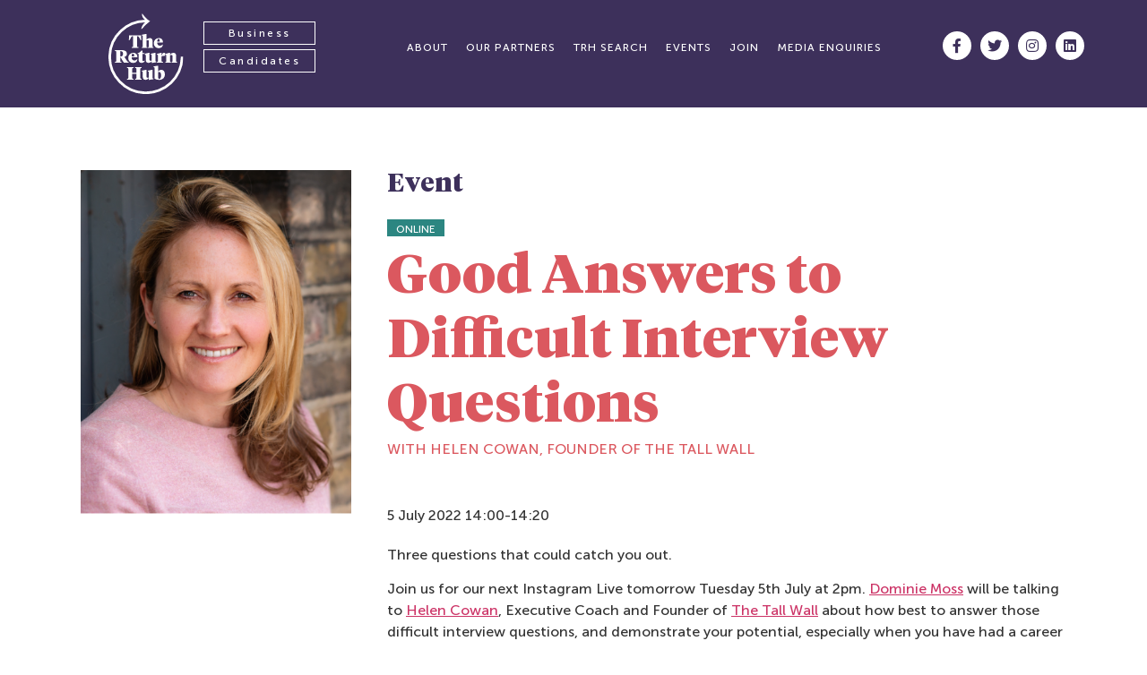

--- FILE ---
content_type: text/html; charset=UTF-8
request_url: https://new.thereturnhub.com/event/good-answers-to-difficult-interview-questions/
body_size: 63125
content:
<!doctype html>
<html lang="en-GB">
<head>
	<meta charset="UTF-8">
		<meta name="viewport" content="width=device-width, initial-scale=1">
	<link rel="profile" href="http://gmpg.org/xfn/11">
	<title>Good Answers to Difficult Interview Questions &#8211; The Return Hub – job and returnship opportunities in the city</title>
<meta name='robots' content='max-image-preview:large' />
<link rel='dns-prefetch' href='//s.w.org' />
<link rel="alternate" type="application/rss+xml" title="The Return Hub – job and returnship opportunities in the city &raquo; Feed" href="https://new.thereturnhub.com/feed/" />
<link rel="alternate" type="application/rss+xml" title="The Return Hub – job and returnship opportunities in the city &raquo; Comments Feed" href="https://new.thereturnhub.com/comments/feed/" />
<link rel='stylesheet' id='child-style-css'  href='https://new.thereturnhub.com/wp-content/themes/hello-elementor-child/style.css?v=1768716781&#038;ver=5.8' type='text/css' media='all' />
<link rel='stylesheet' id='wp-block-library-css'  href='https://new.thereturnhub.com/wp-includes/css/dist/block-library/style.min.css?ver=5.8' type='text/css' media='all' />
<link rel='stylesheet' id='hello-elementor-css'  href='https://new.thereturnhub.com/wp-content/themes/hello-elementor/style.min.css?ver=2.3.1' type='text/css' media='all' />
<link rel='stylesheet' id='hello-elementor-theme-style-css'  href='https://new.thereturnhub.com/wp-content/themes/hello-elementor/theme.min.css?ver=2.3.1' type='text/css' media='all' />
<link rel='stylesheet' id='elementor-icons-css'  href='https://new.thereturnhub.com/wp-content/plugins/elementor/assets/lib/eicons/css/elementor-icons.min.css?ver=5.11.0' type='text/css' media='all' />
<link rel='stylesheet' id='elementor-animations-css'  href='https://new.thereturnhub.com/wp-content/plugins/elementor/assets/lib/animations/animations.min.css?ver=3.2.4' type='text/css' media='all' />
<link rel='stylesheet' id='elementor-frontend-css'  href='https://new.thereturnhub.com/wp-content/plugins/elementor/assets/css/frontend.min.css?ver=3.2.4' type='text/css' media='all' />
<style id='elementor-frontend-inline-css' type='text/css'>
@font-face{font-family:eicons;src:url(https://new.thereturnhub.com/wp-content/plugins/elementor/assets/lib/eicons/fonts/eicons.eot?5.10.0);src:url(https://new.thereturnhub.com/wp-content/plugins/elementor/assets/lib/eicons/fonts/eicons.eot?5.10.0#iefix) format("embedded-opentype"),url(https://new.thereturnhub.com/wp-content/plugins/elementor/assets/lib/eicons/fonts/eicons.woff2?5.10.0) format("woff2"),url(https://new.thereturnhub.com/wp-content/plugins/elementor/assets/lib/eicons/fonts/eicons.woff?5.10.0) format("woff"),url(https://new.thereturnhub.com/wp-content/plugins/elementor/assets/lib/eicons/fonts/eicons.ttf?5.10.0) format("truetype"),url(https://new.thereturnhub.com/wp-content/plugins/elementor/assets/lib/eicons/fonts/eicons.svg?5.10.0#eicon) format("svg");font-weight:400;font-style:normal}
</style>
<link rel='stylesheet' id='elementor-post-14520-css'  href='https://new.thereturnhub.com/wp-content/uploads/elementor/css/post-14520.css?ver=1688602694' type='text/css' media='all' />
<link rel='stylesheet' id='powerpack-frontend-css'  href='https://new.thereturnhub.com/wp-content/plugins/powerpack-elements/assets/css/min/frontend.min.css?ver=2.7.2' type='text/css' media='all' />
<link rel='stylesheet' id='stratum-widgets-style-css'  href='https://new.thereturnhub.com/wp-content/plugins/stratum/assets/css/style.min.css?ver=1.3.10' type='text/css' media='all' />
<link rel='stylesheet' id='elementor-pro-css'  href='https://new.thereturnhub.com/wp-content/plugins/elementor-pro/assets/css/frontend.min.css?ver=3.2.2' type='text/css' media='all' />
<link rel='stylesheet' id='elementor-post-14701-css'  href='https://new.thereturnhub.com/wp-content/uploads/elementor/css/post-14701.css?ver=1763047778' type='text/css' media='all' />
<link rel='stylesheet' id='elementor-post-14563-css'  href='https://new.thereturnhub.com/wp-content/uploads/elementor/css/post-14563.css?ver=1763047778' type='text/css' media='all' />
<link rel='stylesheet' id='elementor-post-20159-css'  href='https://new.thereturnhub.com/wp-content/uploads/elementor/css/post-20159.css?ver=1688603096' type='text/css' media='all' />
<link rel='stylesheet' id='ecs-styles-css'  href='https://new.thereturnhub.com/wp-content/plugins/ele-custom-skin/assets/css/ecs-style.css?ver=3.1.2' type='text/css' media='all' />
<link rel='stylesheet' id='elementor-post-14992-css'  href='https://new.thereturnhub.com/wp-content/uploads/elementor/css/post-14992.css?ver=1644261745' type='text/css' media='all' />
<link rel='stylesheet' id='elementor-post-15023-css'  href='https://new.thereturnhub.com/wp-content/uploads/elementor/css/post-15023.css?ver=1644167644' type='text/css' media='all' />
<link rel='stylesheet' id='elementor-post-15235-css'  href='https://new.thereturnhub.com/wp-content/uploads/elementor/css/post-15235.css?ver=1643228639' type='text/css' media='all' />
<link rel='stylesheet' id='elementor-post-15345-css'  href='https://new.thereturnhub.com/wp-content/uploads/elementor/css/post-15345.css?ver=1643222755' type='text/css' media='all' />
<link rel='stylesheet' id='elementor-post-15424-css'  href='https://new.thereturnhub.com/wp-content/uploads/elementor/css/post-15424.css?ver=1689249548' type='text/css' media='all' />
<link rel='stylesheet' id='elementor-post-15612-css'  href='https://new.thereturnhub.com/wp-content/uploads/elementor/css/post-15612.css?ver=1643224008' type='text/css' media='all' />
<link rel='stylesheet' id='elementor-post-17724-css'  href='https://new.thereturnhub.com/wp-content/uploads/elementor/css/post-17724.css?ver=1638443854' type='text/css' media='all' />
<link rel='stylesheet' id='elementor-post-17998-css'  href='https://new.thereturnhub.com/wp-content/uploads/elementor/css/post-17998.css?ver=1644239987' type='text/css' media='all' />
<link rel='stylesheet' id='elementor-post-18032-css'  href='https://new.thereturnhub.com/wp-content/uploads/elementor/css/post-18032.css?ver=1641313664' type='text/css' media='all' />
<link rel='stylesheet' id='elementor-post-18877-css'  href='https://new.thereturnhub.com/wp-content/uploads/elementor/css/post-18877.css?ver=1641726965' type='text/css' media='all' />
<link rel='stylesheet' id='elementor-post-19868-css'  href='https://new.thereturnhub.com/wp-content/uploads/elementor/css/post-19868.css?ver=1643270931' type='text/css' media='all' />
<link rel='stylesheet' id='elementor-post-20186-css'  href='https://new.thereturnhub.com/wp-content/uploads/elementor/css/post-20186.css?ver=1698998220' type='text/css' media='all' />
<link rel='stylesheet' id='elementor-post-21278-css'  href='https://new.thereturnhub.com/wp-content/uploads/elementor/css/post-21278.css?ver=1695206468' type='text/css' media='all' />
<link rel='stylesheet' id='elementor-post-22323-css'  href='https://new.thereturnhub.com/wp-content/uploads/elementor/css/post-22323.css?ver=1644168594' type='text/css' media='all' />
<link rel='stylesheet' id='elementor-post-26502-css'  href='https://new.thereturnhub.com/wp-content/uploads/elementor/css/post-26502.css?ver=1664792282' type='text/css' media='all' />
<link rel='stylesheet' id='elementor-icons-shared-0-css'  href='https://new.thereturnhub.com/wp-content/plugins/elementor/assets/lib/font-awesome/css/fontawesome.min.css?ver=5.15.1' type='text/css' media='all' />
<link rel='stylesheet' id='elementor-icons-fa-brands-css'  href='https://new.thereturnhub.com/wp-content/plugins/elementor/assets/lib/font-awesome/css/brands.min.css?ver=5.15.1' type='text/css' media='all' />
<script type='text/javascript' id='jquery-core-js-extra'>
/* <![CDATA[ */
var pp = {"ajax_url":"https:\/\/new.thereturnhub.com\/wp-admin\/admin-ajax.php"};
/* ]]> */
</script>
<script type='text/javascript' src='https://new.thereturnhub.com/wp-includes/js/jquery/jquery.min.js?ver=3.6.0' id='jquery-core-js'></script>
<script type='text/javascript' src='https://new.thereturnhub.com/wp-includes/js/jquery/jquery-migrate.min.js?ver=3.3.2' id='jquery-migrate-js'></script>
<script type='text/javascript' src='https://new.thereturnhub.com/wp-content/themes/hello-elementor-child/js/main.js?v=1768716781&#038;ver=1' id='custom-theme-scripts-js'></script>
<script type='text/javascript' id='ecs_ajax_load-js-extra'>
/* <![CDATA[ */
var ecs_ajax_params = {"ajaxurl":"https:\/\/new.thereturnhub.com\/wp-admin\/admin-ajax.php","posts":"{\"page\":0,\"event\":\"good-answers-to-difficult-interview-questions\",\"post_type\":\"event\",\"name\":\"good-answers-to-difficult-interview-questions\",\"error\":\"\",\"m\":\"\",\"p\":0,\"post_parent\":\"\",\"subpost\":\"\",\"subpost_id\":\"\",\"attachment\":\"\",\"attachment_id\":0,\"pagename\":\"good-answers-to-difficult-interview-questions\",\"page_id\":0,\"second\":\"\",\"minute\":\"\",\"hour\":\"\",\"day\":0,\"monthnum\":0,\"year\":0,\"w\":0,\"category_name\":\"\",\"tag\":\"\",\"cat\":\"\",\"tag_id\":\"\",\"author\":\"\",\"author_name\":\"\",\"feed\":\"\",\"tb\":\"\",\"paged\":0,\"meta_key\":\"\",\"meta_value\":\"\",\"preview\":\"\",\"s\":\"\",\"sentence\":\"\",\"title\":\"\",\"fields\":\"\",\"menu_order\":\"\",\"embed\":\"\",\"category__in\":[],\"category__not_in\":[],\"category__and\":[],\"post__in\":[],\"post__not_in\":[],\"post_name__in\":[],\"tag__in\":[],\"tag__not_in\":[],\"tag__and\":[],\"tag_slug__in\":[],\"tag_slug__and\":[],\"post_parent__in\":[],\"post_parent__not_in\":[],\"author__in\":[],\"author__not_in\":[],\"ignore_sticky_posts\":false,\"suppress_filters\":false,\"cache_results\":true,\"update_post_term_cache\":true,\"lazy_load_term_meta\":true,\"update_post_meta_cache\":true,\"posts_per_page\":40,\"nopaging\":false,\"comments_per_page\":\"50\",\"no_found_rows\":false,\"order\":\"DESC\"}"};
/* ]]> */
</script>
<script type='text/javascript' src='https://new.thereturnhub.com/wp-content/plugins/ele-custom-skin/assets/js/ecs_ajax_pagination.js?ver=3.1.2' id='ecs_ajax_load-js'></script>
<script type='text/javascript' src='https://new.thereturnhub.com/wp-content/plugins/ele-custom-skin/assets/js/ecs.js?ver=3.1.2' id='ecs-script-js'></script>
<link rel="https://api.w.org/" href="https://new.thereturnhub.com/wp-json/" /><link rel="EditURI" type="application/rsd+xml" title="RSD" href="https://new.thereturnhub.com/xmlrpc.php?rsd" />
<link rel="wlwmanifest" type="application/wlwmanifest+xml" href="https://new.thereturnhub.com/wp-includes/wlwmanifest.xml" /> 
<meta name="generator" content="WordPress 5.8" />
<link rel="canonical" href="https://new.thereturnhub.com/event/good-answers-to-difficult-interview-questions/" />
<link rel='shortlink' href='https://new.thereturnhub.com/?p=25686' />
<link rel="alternate" type="application/json+oembed" href="https://new.thereturnhub.com/wp-json/oembed/1.0/embed?url=https%3A%2F%2Fnew.thereturnhub.com%2Fevent%2Fgood-answers-to-difficult-interview-questions%2F" />
<link rel="alternate" type="text/xml+oembed" href="https://new.thereturnhub.com/wp-json/oembed/1.0/embed?url=https%3A%2F%2Fnew.thereturnhub.com%2Fevent%2Fgood-answers-to-difficult-interview-questions%2F&#038;format=xml" />
<style id="cky-style-inline">[data-cky-tag]{visibility:hidden;}</style>	<script tyle="text/javascript">
	  (function(i,s,o,g,r,a,m){i['GoogleAnalyticsObject']=r;i[r]=i[r]||function(){
	  (i[r].q=i[r].q||[]).push(arguments)},i[r].l=1*new Date();a=s.createElement(o),
	  m=s.getElementsByTagName(o)[0];a.async=1;a.src=g;m.parentNode.insertBefore(a,m)
	  })(window,document,'script','https://www.google-analytics.com/analytics.js','ga');

	  ga('create', 'UA-81286368-1', 'auto');
	  ga('send', 'pageview');

	</script>

        <!-- Google tag (gtag.js) -->
        <script async src="https://www.googletagmanager.com/gtag/js?id=G-XX2Y60X4EG"></script>
        <script>
          window.dataLayer = window.dataLayer || [];
          function gtag(){dataLayer.push(arguments);}
          gtag('js', new Date());

          gtag('config', 'G-XX2Y60X4EG');
        </script>


	<script>window.twttr = (function(d, s, id) {
	  var js, fjs = d.getElementsByTagName(s)[0],
	    t = window.twttr || {};
	  if (d.getElementById(id)) return t;
	  js = d.createElement(s);
	  js.id = id;
	  js.src = "https://platform.twitter.com/widgets.js";
	  fjs.parentNode.insertBefore(js, fjs);

	  t._e = [];
	  t.ready = function(f) {
	    t._e.push(f);
	  };

	  return t;
	}(document, "script", "twitter-wjs"));</script>


	<script tyle="text/javascript">
          var pageViewId = '696c79ed8927b';
	</script>

	<!-- Facebook Pixel Code -->
	<script>
	!function(f,b,e,v,n,t,s)
	{if(f.fbq)return;n=f.fbq=function(){n.callMethod?
	n.callMethod.apply(n,arguments):n.queue.push(arguments)};
	if(!f._fbq)f._fbq=n;n.push=n;n.loaded=!0;n.version='2.0';
	n.queue=[];t=b.createElement(e);t.async=!0;
	t.src=v;s=b.getElementsByTagName(e)[0];
	s.parentNode.insertBefore(t,s)}(window,document,'script',
	'https://connect.facebook.net/en_US/fbevents.js');
	 fbq('init', '216697355539316'); 
	fbq('track', 'PageView');
	</script>
	<noscript>
	 <img height="1" width="1" 
	src="https://www.facebook.com/tr?id=216697355539316&ev=PageView
	&noscript=1"/>
	</noscript>
	<!-- End Facebook Pixel Code -->

	
        <script type="text/javascript"> _linkedin_partner_id = "165476"; window._linkedin_data_partner_ids = window._linkedin_data_partner_ids || []; window._linkedin_data_partner_ids.push(_linkedin_partner_id); </script><script type="text/javascript"> (function(){var s = document.getElementsByTagName("script")[0]; var b = document.createElement("script"); b.type = "text/javascript";b.async = true; b.src = "https://snap.licdn.com/li.lms-analytics/insight.min.js"; s.parentNode.insertBefore(b, s);})(); </script> <noscript> <img height="1" width="1" style="display:none;" alt="" src="https://dc.ads.linkedin.com/collect/?pid=165476&fmt=gif" /> </noscript>


	<script async src="https://www.googletagmanager.com/gtag/js?id=AW-877360940"></script>
	<script>
  		window.dataLayer = window.dataLayer || [];
  		function gtag(){dataLayer.push(arguments);}
  		gtag('js', new Date());

  		gtag('config', 'AW-877360940');
	</script><link rel="shortcut icon" href="https://new.thereturnhub.com/wp-content/themes/hello-elementor-child/img/favicon.png" /></head>
<body class="event-template-default single single-event postid-25686 elementor-default elementor-kit-14520 elementor-page-20159" data-ajax-url="https://new.thereturnhub.com/wp-admin/admin-ajax.php">

		<div data-elementor-type="header" data-elementor-id="14701" class="elementor elementor-14701 elementor-location-header" data-elementor-settings="[]">
		<div class="elementor-section-wrap">
					<header class="elementor-section elementor-top-section elementor-element elementor-element-19aee97e elementor-section-height-min-height elementor-section-items-top elementor-section-boxed elementor-section-height-default" data-id="19aee97e" data-element_type="section" data-settings="{&quot;background_background&quot;:&quot;classic&quot;}">
						<div class="elementor-container elementor-column-gap-default">
					<div abc class="elementor-column elementor-col-50 elementor-top-column elementor-element elementor-element-21d98c8a" data-id="21d98c8a" data-element_type="column">
			<div class="elementor-widget-wrap elementor-element-populated">
								<div class="elementor-element elementor-element-552ac8dd elementor-widget__width-initial elementor-widget-tablet__width-initial elementor-widget elementor-widget-image" data-id="552ac8dd" data-element_type="widget" data-widget_type="image.default">
				<div class="elementor-widget-container">
																<a href="/">
							<img src="https://new.thereturnhub.com/wp-content/uploads/2021/08/trh-logo-white.svg" title="trh-logo-white" alt="trh-logo-white" />								</a>
															</div>
				</div>
				<div class="elementor-element elementor-element-1d6e10a5 elementor-nav-menu__align-center elementor-widget__width-initial elementor-nav-menu--stretch elementor-nav-menu__text-align-center elementor-widget-tablet__width-initial elementor-hidden-phone elementor-hidden-tablet elementor-nav-menu--indicator-classic elementor-nav-menu--dropdown-tablet elementor-nav-menu--toggle elementor-nav-menu--burger elementor-widget elementor-widget-nav-menu" data-id="1d6e10a5" data-element_type="widget" data-settings="{&quot;full_width&quot;:&quot;stretch&quot;,&quot;layout&quot;:&quot;vertical&quot;,&quot;toggle&quot;:&quot;burger&quot;}" data-widget_type="nav-menu.default">
				<div class="elementor-widget-container">
						<nav role="navigation" class="elementor-nav-menu--main elementor-nav-menu__container elementor-nav-menu--layout-vertical e--pointer-none"><ul id="menu-1-1d6e10a5" class="elementor-nav-menu sm-vertical"><li class="menu-item menu-item-type-post_type menu-item-object-page menu-item-14683"><a href="https://new.thereturnhub.com/for-business/" class="elementor-item">Business</a></li>
<li class="menu-item menu-item-type-post_type menu-item-object-page menu-item-14684"><a href="https://new.thereturnhub.com/for-candidates/" class="elementor-item">Candidates</a></li>
</ul></nav>
					<div class="elementor-menu-toggle" role="button" tabindex="0" aria-label="Menu Toggle" aria-expanded="false">
			<i class="eicon-menu-bar" aria-hidden="true"></i>
			<span class="elementor-screen-only">Menu</span>
		</div>
			<nav class="elementor-nav-menu--dropdown elementor-nav-menu__container" role="navigation" aria-hidden="true"><ul id="menu-2-1d6e10a5" class="elementor-nav-menu sm-vertical"><li class="menu-item menu-item-type-post_type menu-item-object-page menu-item-14683"><a href="https://new.thereturnhub.com/for-business/" class="elementor-item">Business</a></li>
<li class="menu-item menu-item-type-post_type menu-item-object-page menu-item-14684"><a href="https://new.thereturnhub.com/for-candidates/" class="elementor-item">Candidates</a></li>
</ul></nav>
				</div>
				</div>
				<div class="elementor-element elementor-element-71e1cba4 elementor-nav-menu__align-right elementor-widget__width-initial elementor-nav-menu--stretch elementor-nav-menu__text-align-center elementor-widget-tablet__width-initial elementor-nav-menu--indicator-classic elementor-nav-menu--dropdown-tablet elementor-nav-menu--toggle elementor-nav-menu--burger elementor-widget elementor-widget-nav-menu" data-id="71e1cba4" data-element_type="widget" data-settings="{&quot;full_width&quot;:&quot;stretch&quot;,&quot;layout&quot;:&quot;horizontal&quot;,&quot;toggle&quot;:&quot;burger&quot;}" data-widget_type="nav-menu.default">
				<div class="elementor-widget-container">
						<nav role="navigation" class="elementor-nav-menu--main elementor-nav-menu__container elementor-nav-menu--layout-horizontal e--pointer-underline e--animation-fade"><ul id="menu-1-71e1cba4" class="elementor-nav-menu"><li class="menu-item menu-item-type-post_type menu-item-object-page menu-item-15391"><a href="https://new.thereturnhub.com/about/" class="elementor-item">About</a></li>
<li class="menu-item menu-item-type-post_type menu-item-object-page menu-item-15376"><a href="https://new.thereturnhub.com/partners/" class="elementor-item">Our partners</a></li>
<li class="menu-item menu-item-type-post_type menu-item-object-page menu-item-35835"><a href="https://new.thereturnhub.com/trh-search/" class="elementor-item">TRH Search</a></li>
<li class="menu-item menu-item-type-post_type menu-item-object-page menu-item-18929"><a href="https://new.thereturnhub.com/events/" class="elementor-item">Events</a></li>
<li class="menu-item menu-item-type-post_type menu-item-object-page menu-item-16724"><a href="https://new.thereturnhub.com/join-the-return-hub/" class="elementor-item">Join</a></li>
<li class="menu-item menu-item-type-post_type menu-item-object-page menu-item-19856"><a href="https://new.thereturnhub.com/media-enquiries/" class="elementor-item">Media enquiries</a></li>
</ul></nav>
					<div class="elementor-menu-toggle" role="button" tabindex="0" aria-label="Menu Toggle" aria-expanded="false">
			<i class="eicon-menu-bar" aria-hidden="true"></i>
			<span class="elementor-screen-only">Menu</span>
		</div>
			<nav class="elementor-nav-menu--dropdown elementor-nav-menu__container" role="navigation" aria-hidden="true"><ul id="menu-2-71e1cba4" class="elementor-nav-menu"><li class="menu-item menu-item-type-post_type menu-item-object-page menu-item-15391"><a href="https://new.thereturnhub.com/about/" class="elementor-item">About</a></li>
<li class="menu-item menu-item-type-post_type menu-item-object-page menu-item-15376"><a href="https://new.thereturnhub.com/partners/" class="elementor-item">Our partners</a></li>
<li class="menu-item menu-item-type-post_type menu-item-object-page menu-item-35835"><a href="https://new.thereturnhub.com/trh-search/" class="elementor-item">TRH Search</a></li>
<li class="menu-item menu-item-type-post_type menu-item-object-page menu-item-18929"><a href="https://new.thereturnhub.com/events/" class="elementor-item">Events</a></li>
<li class="menu-item menu-item-type-post_type menu-item-object-page menu-item-16724"><a href="https://new.thereturnhub.com/join-the-return-hub/" class="elementor-item">Join</a></li>
<li class="menu-item menu-item-type-post_type menu-item-object-page menu-item-19856"><a href="https://new.thereturnhub.com/media-enquiries/" class="elementor-item">Media enquiries</a></li>
</ul></nav>
				</div>
				</div>
					</div>
		</div>
				<div abc class="elementor-column elementor-col-50 elementor-top-column elementor-element elementor-element-5dc9ae1e elementor-hidden-phone" data-id="5dc9ae1e" data-element_type="column">
			<div class="elementor-widget-wrap elementor-element-populated">
								<div class="elementor-element elementor-element-786a781 e-grid-align-right elementor-widget__width-inherit elementor-shape-rounded elementor-grid-0 elementor-widget elementor-widget-global elementor-global-15277 elementor-widget-social-icons" data-id="786a781" data-element_type="widget" data-widget_type="social-icons.default">
				<div class="elementor-widget-container">
					<div class="elementor-social-icons-wrapper elementor-grid">
							<div class="elementor-grid-item">
					<a class="elementor-icon elementor-social-icon elementor-social-icon-facebook-f elementor-repeater-item-7aad70b" href="https://www.facebook.com/thereturnhub" target="_blank">
						<span class="elementor-screen-only">Facebook-f</span>
						<i class="fab fa-facebook-f"></i>					</a>
				</div>
							<div class="elementor-grid-item">
					<a class="elementor-icon elementor-social-icon elementor-social-icon-twitter elementor-repeater-item-b2bb6b7" href="https://twitter.com/thereturnhub" target="_blank">
						<span class="elementor-screen-only">Twitter</span>
						<i class="fab fa-twitter"></i>					</a>
				</div>
							<div class="elementor-grid-item">
					<a class="elementor-icon elementor-social-icon elementor-social-icon-instagram elementor-repeater-item-c97bc5f" href="https://www.instagram.com/thereturnhub/" target="_blank">
						<span class="elementor-screen-only">Instagram</span>
						<i class="fab fa-instagram"></i>					</a>
				</div>
							<div class="elementor-grid-item">
					<a class="elementor-icon elementor-social-icon elementor-social-icon-linkedin elementor-repeater-item-a4f7101" href="https://www.linkedin.com/company/the-return-hub" target="_blank">
						<span class="elementor-screen-only">Linkedin</span>
						<i class="fab fa-linkedin"></i>					</a>
				</div>
					</div>
				</div>
				</div>
					</div>
		</div>
							</div>
		</header>
				</div>
		</div>
				<div data-elementor-type="single-post" data-elementor-id="20159" class="elementor elementor-20159 elementor-location-single post-25686 event type-event status-publish has-post-thumbnail hentry" data-elementor-settings="[]">
		<div class="elementor-section-wrap">
					<section class="elementor-section elementor-top-section elementor-element elementor-element-d8f0044 elementor-section-boxed elementor-section-height-default elementor-section-height-default" data-id="d8f0044" data-element_type="section">
						<div class="elementor-container elementor-column-gap-default">
					<div abc class="elementor-column elementor-col-50 elementor-top-column elementor-element elementor-element-d724478" data-id="d724478" data-element_type="column">
			<div class="elementor-widget-wrap elementor-element-populated">
								<div class="elementor-element elementor-element-5865b0a elementor-widget elementor-widget-theme-post-featured-image elementor-widget-image" data-id="5865b0a" data-element_type="widget" data-widget_type="theme-post-featured-image.default">
				<div class="elementor-widget-container">
															<img width="440" height="560" src="https://new.thereturnhub.com/wp-content/uploads/2022/01/Helen-Cowan.png" class="attachment-medium_large size-medium_large" alt="" loading="lazy" srcset="https://new.thereturnhub.com/wp-content/uploads/2022/01/Helen-Cowan.png 440w, https://new.thereturnhub.com/wp-content/uploads/2022/01/Helen-Cowan-236x300.png 236w, https://new.thereturnhub.com/wp-content/uploads/2022/01/Helen-Cowan-300x382.png 300w" sizes="(max-width: 440px) 100vw, 440px" />															</div>
				</div>
					</div>
		</div>
				<div abc class="elementor-column elementor-col-50 elementor-top-column elementor-element elementor-element-9f259e2" data-id="9f259e2" data-element_type="column">
			<div class="elementor-widget-wrap elementor-element-populated">
								<div class="elementor-element elementor-element-ab3626d elementor-widget elementor-widget-heading" data-id="ab3626d" data-element_type="widget" data-widget_type="heading.default">
				<div class="elementor-widget-container">
			<h3 class="elementor-heading-title elementor-size-default">Event</h3>		</div>
				</div>
				<div class="elementor-element elementor-element-8442e61 elementor-widget__width-auto elementor-widget elementor-widget-heading" data-id="8442e61" data-element_type="widget" data-widget_type="heading.default">
				<div class="elementor-widget-container">
			<div class="elementor-heading-title elementor-size-default">Online</div>		</div>
				</div>
				<div class="elementor-element elementor-element-e2ee15a elementor-widget elementor-widget-theme-post-title elementor-page-title elementor-widget-heading" data-id="e2ee15a" data-element_type="widget" data-widget_type="theme-post-title.default">
				<div class="elementor-widget-container">
			<h1 class="elementor-heading-title elementor-size-default">Good Answers to Difficult Interview Questions</h1>		</div>
				</div>
				<div class="elementor-element elementor-element-a41c21d elementor-widget elementor-widget-text-editor" data-id="a41c21d" data-element_type="widget" data-widget_type="text-editor.default">
				<div class="elementor-widget-container">
								with Helen Cowan, Founder of The Tall Wall						</div>
				</div>
				<div class="elementor-element elementor-element-1425723 elementor-widget elementor-widget-text-editor" data-id="1425723" data-element_type="widget" data-widget_type="text-editor.default">
				<div class="elementor-widget-container">
			5 July 2022 14:00-14:20		</div>
				</div>
				<div class="elementor-element elementor-element-d055d9e elementor-widget elementor-widget-theme-post-content" data-id="d055d9e" data-element_type="widget" data-widget_type="theme-post-content.default">
				<div class="elementor-widget-container">
			<div class="g-group l-lg-mar-bot-6 l-md-mar-bot-4 ">
<div class="g-cell g-cell-10-12 g-cell-md-1-1">
<div class="has-user-generated-content">
<div class="text-body-medium" data-automation="listing-event-description">
<p>Three questions that could catch you out.</p>
<p>Join us for our next Instagram Live tomorrow Tuesday 5th July at 2pm. <a href="https://www.linkedin.com/in/dominiemoss/">Dominie Moss</a> will be talking to <a href="https://www.linkedin.com/in/ACoAAA60314BIed_jHbuvLbCGAFzx7gs0HLpZFw">Helen Cowan</a>, Executive Coach and Founder of <a href="https://www.linkedin.com/company/thetallwall/">The Tall Wall</a> about how best to answer those difficult interview questions, and demonstrate your potential, especially when you have had a career break or are pivoting to a different role.</p>
<p>Follow us on Instagram <a href="https://www.instagram.com/thereturnhub/">@thereturnhub</a> to join the conversation.</p>
</div>
</div>
</div>
</div>
		</div>
				</div>
				<div class="elementor-element elementor-element-ca9f14e elementor-widget elementor-widget-shortcode" data-id="ca9f14e" data-element_type="widget" data-widget_type="shortcode.default">
				<div class="elementor-widget-container">
			<div class="link-item"  style="margin-bottom: 15px;"><a href="https://new.thereturnhub.com/resource/good-answers-to-difficult-interview-questions/" class="elementor-button-link elementor-button" style="display: block; color: #FFFFFF; background-color: #DB585F;"><div>See more in Good Answers to Difficult Interview Questions</div></a></div>		<div class="elementor-shortcode"></div>
				</div>
				</div>
					</div>
		</div>
							</div>
		</section>
				</div>
		</div>
				<div data-elementor-type="footer" data-elementor-id="14563" class="elementor elementor-14563 elementor-location-footer" data-elementor-settings="[]">
		<div class="elementor-section-wrap">
					<section class="elementor-section elementor-top-section elementor-element elementor-element-2d7b5b3 elementor-section-boxed elementor-section-height-default elementor-section-height-default" data-id="2d7b5b3" data-element_type="section">
						<div class="elementor-container elementor-column-gap-default">
					<div abc class="elementor-column elementor-col-100 elementor-top-column elementor-element elementor-element-70eb393" data-id="70eb393" data-element_type="column">
			<div class="elementor-widget-wrap elementor-element-populated">
								<div class="elementor-element elementor-element-cb7f132 elementor-widget elementor-widget-spacer" data-id="cb7f132" data-element_type="widget" data-widget_type="spacer.default">
				<div class="elementor-widget-container">
					<div class="elementor-spacer">
			<div class="elementor-spacer-inner"></div>
		</div>
				</div>
				</div>
					</div>
		</div>
							</div>
		</section>
				<section class="elementor-section elementor-top-section elementor-element elementor-element-16cf91f elementor-section-boxed elementor-section-height-default elementor-section-height-default" data-id="16cf91f" data-element_type="section" data-settings="{&quot;background_background&quot;:&quot;classic&quot;}">
						<div class="elementor-container elementor-column-gap-default">
					<div abc class="elementor-column elementor-col-100 elementor-top-column elementor-element elementor-element-17b15eb" data-id="17b15eb" data-element_type="column">
			<div class="elementor-widget-wrap elementor-element-populated">
								<div class="elementor-element elementor-element-73f2bac elementor-widget elementor-widget-heading" data-id="73f2bac" data-element_type="widget" data-widget_type="heading.default">
				<div class="elementor-widget-container">
			<h3 class="elementor-heading-title elementor-size-default">As Featured in and with Thanks to</h3>		</div>
				</div>
				<section class="elementor-section elementor-inner-section elementor-element elementor-element-ad8858c elementor-section-boxed elementor-section-height-default elementor-section-height-default" data-id="ad8858c" data-element_type="section">
						<div class="elementor-container elementor-column-gap-default">
					<div abc class="elementor-column elementor-col-33 elementor-inner-column elementor-element elementor-element-11b036f" data-id="11b036f" data-element_type="column">
			<div class="elementor-widget-wrap elementor-element-populated">
								<div class="elementor-element elementor-element-3cafb96 elementor-widget elementor-widget-image" data-id="3cafb96" data-element_type="widget" data-widget_type="image.default">
				<div class="elementor-widget-container">
															<img width="1" height="1" src="https://new.thereturnhub.com/wp-content/uploads/2016/07/the_telegraph.svg" class="attachment-section size-section" alt="" loading="lazy" srcset="https://new.thereturnhub.com/wp-content/uploads//2016/07/the_telegraph.svg 150w, https://new.thereturnhub.com/wp-content/uploads//2016/07/the_telegraph.svg 300w, https://new.thereturnhub.com/wp-content/uploads//2016/07/the_telegraph.svg 768w, https://new.thereturnhub.com/wp-content/uploads//2016/07/the_telegraph.svg 1024w, https://new.thereturnhub.com/wp-content/uploads//2016/07/the_telegraph.svg 0w" sizes="(max-width: 1px) 100vw, 1px" />															</div>
				</div>
					</div>
		</div>
				<div abc class="elementor-column elementor-col-33 elementor-inner-column elementor-element elementor-element-552da15" data-id="552da15" data-element_type="column">
			<div class="elementor-widget-wrap elementor-element-populated">
								<div class="elementor-element elementor-element-f3f5fa5 elementor-widget elementor-widget-image" data-id="f3f5fa5" data-element_type="widget" data-widget_type="image.default">
				<div class="elementor-widget-container">
															<img width="1" height="1" src="https://new.thereturnhub.com/wp-content/uploads/2016/07/ft.svg" class="attachment-section size-section" alt="" loading="lazy" srcset="https://new.thereturnhub.com/wp-content/uploads//2016/07/ft.svg 150w, https://new.thereturnhub.com/wp-content/uploads//2016/07/ft.svg 300w, https://new.thereturnhub.com/wp-content/uploads//2016/07/ft.svg 768w, https://new.thereturnhub.com/wp-content/uploads//2016/07/ft.svg 1024w, https://new.thereturnhub.com/wp-content/uploads//2016/07/ft.svg 0w" sizes="(max-width: 1px) 100vw, 1px" />															</div>
				</div>
					</div>
		</div>
				<div abc class="elementor-column elementor-col-33 elementor-inner-column elementor-element elementor-element-fe071f7" data-id="fe071f7" data-element_type="column">
			<div class="elementor-widget-wrap elementor-element-populated">
								<div class="elementor-element elementor-element-f6b3066 elementor-widget elementor-widget-image" data-id="f6b3066" data-element_type="widget" data-widget_type="image.default">
				<div class="elementor-widget-container">
															<img width="1" height="1" src="https://new.thereturnhub.com/wp-content/uploads/2016/07/the_times.svg" class="attachment-section size-section" alt="" loading="lazy" srcset="https://new.thereturnhub.com/wp-content/uploads//2016/07/the_times.svg 150w, https://new.thereturnhub.com/wp-content/uploads//2016/07/the_times.svg 300w, https://new.thereturnhub.com/wp-content/uploads//2016/07/the_times.svg 768w, https://new.thereturnhub.com/wp-content/uploads//2016/07/the_times.svg 1024w, https://new.thereturnhub.com/wp-content/uploads//2016/07/the_times.svg 0w" sizes="(max-width: 1px) 100vw, 1px" />															</div>
				</div>
					</div>
		</div>
							</div>
		</section>
				<section class="elementor-section elementor-inner-section elementor-element elementor-element-b652551 elementor-section-boxed elementor-section-height-default elementor-section-height-default" data-id="b652551" data-element_type="section">
						<div class="elementor-container elementor-column-gap-default">
					<div abc class="elementor-column elementor-col-33 elementor-inner-column elementor-element elementor-element-947f6f3" data-id="947f6f3" data-element_type="column">
			<div class="elementor-widget-wrap elementor-element-populated">
								<div class="elementor-element elementor-element-243f6a0 elementor-widget elementor-widget-image" data-id="243f6a0" data-element_type="widget" data-widget_type="image.default">
				<div class="elementor-widget-container">
															<img width="1" height="1" src="https://new.thereturnhub.com/wp-content/uploads/2016/07/evening_standard.svg" class="attachment-section size-section" alt="" loading="lazy" srcset="https://new.thereturnhub.com/wp-content/uploads//2016/07/evening_standard.svg 150w, https://new.thereturnhub.com/wp-content/uploads//2016/07/evening_standard.svg 300w, https://new.thereturnhub.com/wp-content/uploads//2016/07/evening_standard.svg 768w, https://new.thereturnhub.com/wp-content/uploads//2016/07/evening_standard.svg 1024w, https://new.thereturnhub.com/wp-content/uploads//2016/07/evening_standard.svg 0w" sizes="(max-width: 1px) 100vw, 1px" />															</div>
				</div>
					</div>
		</div>
				<div abc class="elementor-column elementor-col-33 elementor-inner-column elementor-element elementor-element-93c7ac4" data-id="93c7ac4" data-element_type="column">
			<div class="elementor-widget-wrap elementor-element-populated">
								<div class="elementor-element elementor-element-ebe2fcb elementor-widget elementor-widget-image" data-id="ebe2fcb" data-element_type="widget" data-widget_type="image.default">
				<div class="elementor-widget-container">
															<img width="999" height="1378" src="https://new.thereturnhub.com/wp-content/uploads/2019/02/Channel_4_logo_2015.svg" class="attachment-section size-section" alt="" loading="lazy" />															</div>
				</div>
					</div>
		</div>
				<div abc class="elementor-column elementor-col-33 elementor-inner-column elementor-element elementor-element-0c3716e" data-id="0c3716e" data-element_type="column">
			<div class="elementor-widget-wrap elementor-element-populated">
								<div class="elementor-element elementor-element-e5e24e0 elementor-widget elementor-widget-image" data-id="e5e24e0" data-element_type="widget" data-widget_type="image.default">
				<div class="elementor-widget-container">
															<img width="1" height="1" src="https://new.thereturnhub.com/wp-content/uploads/2019/02/Sky_Deutschland_logo.svg" class="attachment-section size-section" alt="" loading="lazy" srcset="https://new.thereturnhub.com/wp-content/uploads//2019/02/Sky_Deutschland_logo.svg 150w, https://new.thereturnhub.com/wp-content/uploads//2019/02/Sky_Deutschland_logo.svg 300w, https://new.thereturnhub.com/wp-content/uploads//2019/02/Sky_Deutschland_logo.svg 768w, https://new.thereturnhub.com/wp-content/uploads//2019/02/Sky_Deutschland_logo.svg 1024w, https://new.thereturnhub.com/wp-content/uploads//2019/02/Sky_Deutschland_logo.svg 0w" sizes="(max-width: 1px) 100vw, 1px" />															</div>
				</div>
					</div>
		</div>
							</div>
		</section>
					</div>
		</div>
							</div>
		</section>
				<section class="elementor-section elementor-top-section elementor-element elementor-element-5fe93ef elementor-section-boxed elementor-section-height-default elementor-section-height-default" data-id="5fe93ef" data-element_type="section" data-settings="{&quot;background_background&quot;:&quot;classic&quot;}">
						<div class="elementor-container elementor-column-gap-default">
					<div abc class="elementor-column elementor-col-100 elementor-top-column elementor-element elementor-element-f1fa2b6" data-id="f1fa2b6" data-element_type="column">
			<div class="elementor-widget-wrap elementor-element-populated">
								<div class="elementor-element elementor-element-f28c24b elementor-widget elementor-widget-heading" data-id="f28c24b" data-element_type="widget" data-widget_type="heading.default">
				<div class="elementor-widget-container">
			<h3 class="elementor-heading-title elementor-size-default">Awards</h3>		</div>
				</div>
				<section class="elementor-section elementor-inner-section elementor-element elementor-element-16fa962 elementor-section-boxed elementor-section-height-default elementor-section-height-default" data-id="16fa962" data-element_type="section">
						<div class="elementor-container elementor-column-gap-default">
					<div abc class="elementor-column elementor-col-50 elementor-inner-column elementor-element elementor-element-7e6e073" data-id="7e6e073" data-element_type="column">
			<div class="elementor-widget-wrap elementor-element-populated">
								<div class="elementor-element elementor-element-175a28f elementor-widget elementor-widget-image" data-id="175a28f" data-element_type="widget" data-widget_type="image.default">
				<div class="elementor-widget-container">
															<img width="432" height="443" src="https://new.thereturnhub.com/wp-content/uploads/2022/01/Return-Hub_FTA-Diversity-Awards-2021-logo_Womens-Equality.png" class="attachment-full size-full" alt="" loading="lazy" srcset="https://new.thereturnhub.com/wp-content/uploads/2022/01/Return-Hub_FTA-Diversity-Awards-2021-logo_Womens-Equality.png 432w, https://new.thereturnhub.com/wp-content/uploads/2022/01/Return-Hub_FTA-Diversity-Awards-2021-logo_Womens-Equality-293x300.png 293w, https://new.thereturnhub.com/wp-content/uploads/2022/01/Return-Hub_FTA-Diversity-Awards-2021-logo_Womens-Equality-300x308.png 300w" sizes="(max-width: 432px) 100vw, 432px" />															</div>
				</div>
					</div>
		</div>
				<div abc class="elementor-column elementor-col-50 elementor-inner-column elementor-element elementor-element-0634238" data-id="0634238" data-element_type="column">
			<div class="elementor-widget-wrap elementor-element-populated">
								<div class="elementor-element elementor-element-9f86f23 elementor-widget elementor-widget-image" data-id="9f86f23" data-element_type="widget" data-widget_type="image.default">
				<div class="elementor-widget-container">
															<img width="432" height="443" src="https://new.thereturnhub.com/wp-content/uploads/2022/01/Return-Hub_FTA-Diversity-Awards-2021-logo_Womens-Equality.png" class="attachment-full size-full" alt="" loading="lazy" srcset="https://new.thereturnhub.com/wp-content/uploads/2022/01/Return-Hub_FTA-Diversity-Awards-2021-logo_Womens-Equality.png 432w, https://new.thereturnhub.com/wp-content/uploads/2022/01/Return-Hub_FTA-Diversity-Awards-2021-logo_Womens-Equality-293x300.png 293w, https://new.thereturnhub.com/wp-content/uploads/2022/01/Return-Hub_FTA-Diversity-Awards-2021-logo_Womens-Equality-300x308.png 300w" sizes="(max-width: 432px) 100vw, 432px" />															</div>
				</div>
					</div>
		</div>
							</div>
		</section>
					</div>
		</div>
							</div>
		</section>
				<footer class="elementor-section elementor-top-section elementor-element elementor-element-39b30d5d elementor-section-height-min-height elementor-section-content-top elementor-section-items-top elementor-section-boxed elementor-section-height-default" data-id="39b30d5d" data-element_type="section" data-settings="{&quot;background_background&quot;:&quot;classic&quot;}">
						<div class="elementor-container elementor-column-gap-default">
					<div abc class="elementor-column elementor-col-100 elementor-top-column elementor-element elementor-element-a1ea204" data-id="a1ea204" data-element_type="column">
			<div class="elementor-widget-wrap elementor-element-populated">
								<section class="elementor-section elementor-inner-section elementor-element elementor-element-735a6b1 elementor-section-boxed elementor-section-height-default elementor-section-height-default" data-id="735a6b1" data-element_type="section">
						<div class="elementor-container elementor-column-gap-default">
					<div abc class="elementor-column elementor-col-33 elementor-inner-column elementor-element elementor-element-443b2ce" data-id="443b2ce" data-element_type="column">
			<div class="elementor-widget-wrap elementor-element-populated">
								<div class="elementor-element elementor-element-3fb188b elementor-widget__width-initial elementor-widget-tablet__width-initial elementor-widget elementor-widget-image" data-id="3fb188b" data-element_type="widget" data-widget_type="image.default">
				<div class="elementor-widget-container">
																<a href="https://new.thereturnhub.com">
							<img src="https://new.thereturnhub.com/wp-content/uploads/2021/08/trh-logo-white.svg" title="trh-logo-white" alt="trh-logo-white" />								</a>
															</div>
				</div>
					</div>
		</div>
				<div abc class="elementor-column elementor-col-33 elementor-inner-column elementor-element elementor-element-70b251b" data-id="70b251b" data-element_type="column">
			<div class="elementor-widget-wrap elementor-element-populated">
								<div class="elementor-element elementor-element-f3d762d elementor-button-align-start elementor-widget elementor-widget-form" data-id="f3d762d" data-element_type="widget" data-settings="{&quot;step_next_label&quot;:&quot;Next&quot;,&quot;step_previous_label&quot;:&quot;Previous&quot;,&quot;button_width&quot;:&quot;100&quot;,&quot;step_type&quot;:&quot;number_text&quot;,&quot;step_icon_shape&quot;:&quot;circle&quot;}" data-widget_type="form.default">
				<div class="elementor-widget-container">
					<form class="elementor-form" method="post" name="New Form">
			<input type="hidden" name="post_id" value="14563"/>
			<input type="hidden" name="form_id" value="f3d762d"/>
			<input type="hidden" name="referer_title" value="Good Answers to Difficult Interview Questions" />

							<input type="hidden" name="queried_id" value="25686"/>
			
			<div class="elementor-form-fields-wrapper elementor-labels-">
								<div class="elementor-field-type-email elementor-field-group elementor-column elementor-field-group-email elementor-col-100 elementor-field-required">
					<label for="form-field-email" class="elementor-field-label elementor-screen-only">Email</label><input size="1" type="email" name="form_fields[email]" id="form-field-email" class="elementor-field elementor-size-sm  elementor-field-textual" placeholder="Your email address" required="required" aria-required="true">				</div>
								<div class="elementor-field-group elementor-column elementor-field-type-submit elementor-col-100 e-form__buttons">
					<button type="submit" class="elementor-button elementor-size-sm">
						<span >
															<span class=" elementor-button-icon">
																										</span>
																						<span class="elementor-button-text">Subscribe to candidate newsletter</span>
													</span>
					</button>
				</div>
			</div>
		</form>
				</div>
				</div>
					</div>
		</div>
				<div abc class="elementor-column elementor-col-33 elementor-inner-column elementor-element elementor-element-1580cfd" data-id="1580cfd" data-element_type="column">
			<div class="elementor-widget-wrap elementor-element-populated">
								<div class="elementor-element elementor-element-805ae81 e-grid-align-right elementor-widget__width-inherit elementor-shape-rounded elementor-grid-0 elementor-widget elementor-widget-global elementor-global-15277 elementor-widget-social-icons" data-id="805ae81" data-element_type="widget" data-widget_type="social-icons.default">
				<div class="elementor-widget-container">
					<div class="elementor-social-icons-wrapper elementor-grid">
							<div class="elementor-grid-item">
					<a class="elementor-icon elementor-social-icon elementor-social-icon-facebook-f elementor-repeater-item-7aad70b" href="https://www.facebook.com/thereturnhub" target="_blank">
						<span class="elementor-screen-only">Facebook-f</span>
						<i class="fab fa-facebook-f"></i>					</a>
				</div>
							<div class="elementor-grid-item">
					<a class="elementor-icon elementor-social-icon elementor-social-icon-twitter elementor-repeater-item-b2bb6b7" href="https://twitter.com/thereturnhub" target="_blank">
						<span class="elementor-screen-only">Twitter</span>
						<i class="fab fa-twitter"></i>					</a>
				</div>
							<div class="elementor-grid-item">
					<a class="elementor-icon elementor-social-icon elementor-social-icon-instagram elementor-repeater-item-c97bc5f" href="https://www.instagram.com/thereturnhub/" target="_blank">
						<span class="elementor-screen-only">Instagram</span>
						<i class="fab fa-instagram"></i>					</a>
				</div>
							<div class="elementor-grid-item">
					<a class="elementor-icon elementor-social-icon elementor-social-icon-linkedin elementor-repeater-item-a4f7101" href="https://www.linkedin.com/company/the-return-hub" target="_blank">
						<span class="elementor-screen-only">Linkedin</span>
						<i class="fab fa-linkedin"></i>					</a>
				</div>
					</div>
				</div>
				</div>
					</div>
		</div>
							</div>
		</section>
				<section class="elementor-section elementor-inner-section elementor-element elementor-element-555b0ee elementor-section-boxed elementor-section-height-default elementor-section-height-default" data-id="555b0ee" data-element_type="section">
						<div class="elementor-container elementor-column-gap-default">
					<div abc class="elementor-column elementor-col-33 elementor-inner-column elementor-element elementor-element-0c07177" data-id="0c07177" data-element_type="column">
			<div class="elementor-widget-wrap">
									</div>
		</div>
				<div abc class="elementor-column elementor-col-33 elementor-inner-column elementor-element elementor-element-1e0f224" data-id="1e0f224" data-element_type="column">
			<div class="elementor-widget-wrap elementor-element-populated">
								<div class="elementor-element elementor-element-3ab9d47 elementor-widget__width-auto elementor-nav-menu--dropdown-none elementor-nav-menu--indicator-classic elementor-widget elementor-widget-nav-menu" data-id="3ab9d47" data-element_type="widget" data-settings="{&quot;layout&quot;:&quot;vertical&quot;}" data-widget_type="nav-menu.default">
				<div class="elementor-widget-container">
						<nav role="navigation" class="elementor-nav-menu--main elementor-nav-menu__container elementor-nav-menu--layout-vertical e--pointer-underline e--animation-fade"><ul id="menu-1-3ab9d47" class="elementor-nav-menu sm-vertical"><li class="menu-item menu-item-type-post_type menu-item-object-page menu-item-16660"><a href="https://new.thereturnhub.com/contact/" class="elementor-item">Contact Us</a></li>
<li class="menu-item menu-item-type-post_type menu-item-object-page menu-item-17124"><a href="https://new.thereturnhub.com/media-enquiries/" class="elementor-item">Media Enquiries</a></li>
<li class="menu-item menu-item-type-post_type menu-item-object-page menu-item-23595"><a href="https://new.thereturnhub.com/case-studies/" class="elementor-item">Case studies</a></li>
<li class="menu-item menu-item-type-post_type menu-item-object-page menu-item-24410"><a href="https://new.thereturnhub.com/terms-conditions/" class="elementor-item">Terms and Conditions</a></li>
<li class="menu-item menu-item-type-post_type menu-item-object-page menu-item-23310"><a href="https://new.thereturnhub.com/privacy-policy/" class="elementor-item">Privacy Policy</a></li>
<li class="menu-item menu-item-type-post_type menu-item-object-page menu-item-23311"><a href="https://new.thereturnhub.com/cookie-policy/" class="elementor-item">Cookie Policy</a></li>
</ul></nav>
					<div class="elementor-menu-toggle" role="button" tabindex="0" aria-label="Menu Toggle" aria-expanded="false">
			<i class="eicon-menu-bar" aria-hidden="true"></i>
			<span class="elementor-screen-only">Menu</span>
		</div>
			<nav class="elementor-nav-menu--dropdown elementor-nav-menu__container" role="navigation" aria-hidden="true"><ul id="menu-2-3ab9d47" class="elementor-nav-menu sm-vertical"><li class="menu-item menu-item-type-post_type menu-item-object-page menu-item-16660"><a href="https://new.thereturnhub.com/contact/" class="elementor-item">Contact Us</a></li>
<li class="menu-item menu-item-type-post_type menu-item-object-page menu-item-17124"><a href="https://new.thereturnhub.com/media-enquiries/" class="elementor-item">Media Enquiries</a></li>
<li class="menu-item menu-item-type-post_type menu-item-object-page menu-item-23595"><a href="https://new.thereturnhub.com/case-studies/" class="elementor-item">Case studies</a></li>
<li class="menu-item menu-item-type-post_type menu-item-object-page menu-item-24410"><a href="https://new.thereturnhub.com/terms-conditions/" class="elementor-item">Terms and Conditions</a></li>
<li class="menu-item menu-item-type-post_type menu-item-object-page menu-item-23310"><a href="https://new.thereturnhub.com/privacy-policy/" class="elementor-item">Privacy Policy</a></li>
<li class="menu-item menu-item-type-post_type menu-item-object-page menu-item-23311"><a href="https://new.thereturnhub.com/cookie-policy/" class="elementor-item">Cookie Policy</a></li>
</ul></nav>
				</div>
				</div>
					</div>
		</div>
				<div abc class="elementor-column elementor-col-33 elementor-inner-column elementor-element elementor-element-2bda5b2" data-id="2bda5b2" data-element_type="column">
			<div class="elementor-widget-wrap elementor-element-populated">
								<div class="elementor-element elementor-element-9cd52e7 elementor-widget elementor-widget-text-editor" data-id="9cd52e7" data-element_type="widget" data-widget_type="text-editor.default">
				<div class="elementor-widget-container">
								<p><strong>London Offices</strong><br />No. 1 <span class="mark881b8h99h" data-markjs="true" data-ogac="" data-ogab="" data-ogsc="" data-ogsb="">Royal Exchange<br /></span>London<br />EC3V 3DG</p><p><strong>Registered and postal address</strong><br />Springfield House,<br />Springfield Road,<br />Horsham,<br />West Sussex,<br />RH12 2RG</p><p>E: info@thereturnhub.com<br />T: +44 203 907 8040</p>						</div>
				</div>
				<div class="elementor-element elementor-element-5b3734d elementor-widget__width-initial elementor-widget-tablet__width-initial elementor-widget elementor-widget-image" data-id="5b3734d" data-element_type="widget" data-widget_type="image.default">
				<div class="elementor-widget-container">
																<a href="https://new.thereturnhub.com">
							<img src="https://new.thereturnhub.com/wp-content/uploads/elementor/thumbs/Cyber-Essentials-Logo-v21-qg4rwhcvbq1oqmvxkby2fs1w01vlx4yv2mzem5ph4w.png" title="Cyber-Essentials-Logo-v2[1]" alt="Cyber-Essentials-Logo-v2[1]" />								</a>
															</div>
				</div>
				<div class="elementor-element elementor-element-c7b1cf3 elementor-widget__width-initial elementor-widget-tablet__width-initial elementor-widget elementor-widget-image" data-id="c7b1cf3" data-element_type="widget" data-widget_type="image.default">
				<div class="elementor-widget-container">
																<a href="https://new.thereturnhub.com">
							<img src="https://new.thereturnhub.com/wp-content/uploads/elementor/thumbs/rec-logo1-pgw5xjda3b5puxdvfvf9aguglevrogq51eqok9962o.jpg" title="rec-logo[1]" alt="rec-logo[1]" />								</a>
															</div>
				</div>
					</div>
		</div>
							</div>
		</section>
					</div>
		</div>
							</div>
		</footer>
				</div>
		</div>
		
  <script type="text/javascript" >

function my_delete_cookie( name, path, domain ) {
  if( my_get_cookie( name ) ) {
    document.cookie = name + "=" +
      ((path) ? ";path="+path:"")+
      ((domain)?";domain="+domain:"") +
      ";expires=Thu, 01 Jan 1970 00:00:01 GMT";
  }
}

function my_add_cookie( name, value, path, domain ) {
    document.cookie = name + "=" + value +
      ((path) ? ";path="+path:"")+
      ((domain)?";domain="+domain:"");
}

function my_get_cookie(name){
    return document.cookie.split(';').some(c => {
        return c.trim().startsWith(name + '=');
    });
}


  jQuery(document).ready( function() {
    jQuery('#wp-admin-bar-theme-switcher a').click( function() {



      if ( my_get_cookie('theme-switcher') == false ) {
        my_add_cookie('theme-switcher', 'on', '/', null);
      }
      else {
        my_delete_cookie('theme-switcher', '/', null);
      }


      document.location.reload();

    });
  });
    

//document.cookie = 'mycookie=valueOfCookie;expires=DateHere;path=/'


  </script> <script type='text/javascript' src='https://new.thereturnhub.com/wp-content/plugins/stratum/assets/js/editor-panel.min.js?ver=1.3.10' id='stratum-editor-panel-js-js'></script>
<script type='text/javascript' src='https://new.thereturnhub.com/wp-includes/js/jquery/ui/core.min.js?ver=1.12.1' id='jquery-ui-core-js'></script>
<script type='text/javascript' src='https://new.thereturnhub.com/wp-includes/js/jquery/ui/mouse.min.js?ver=1.12.1' id='jquery-ui-mouse-js'></script>
<script type='text/javascript' src='https://new.thereturnhub.com/wp-includes/js/jquery/ui/sortable.min.js?ver=1.12.1' id='jquery-ui-sortable-js'></script>
<script type='text/javascript' src='https://new.thereturnhub.com/wp-includes/js/jquery/ui/draggable.min.js?ver=1.12.1' id='jquery-ui-draggable-js'></script>
<script type='text/javascript' src='https://new.thereturnhub.com/wp-includes/js/wp-embed.min.js?ver=5.8' id='wp-embed-js'></script>
<script type='text/javascript' src='https://new.thereturnhub.com/wp-content/plugins/elementor-pro/assets/lib/smartmenus/jquery.smartmenus.min.js?ver=1.0.1' id='smartmenus-js'></script>
<script type='text/javascript' src='https://new.thereturnhub.com/wp-content/plugins/elementor/assets/js/webpack.runtime.min.js?ver=3.2.4' id='elementor-webpack-runtime-js'></script>
<script type='text/javascript' src='https://new.thereturnhub.com/wp-content/plugins/elementor/assets/js/frontend-modules.min.js?ver=3.2.4' id='elementor-frontend-modules-js'></script>
<script type='text/javascript' src='https://new.thereturnhub.com/wp-content/plugins/elementor/assets/lib/waypoints/waypoints.min.js?ver=4.0.2' id='elementor-waypoints-js'></script>
<script type='text/javascript' src='https://new.thereturnhub.com/wp-content/plugins/elementor/assets/lib/swiper/swiper.min.js?ver=5.3.6' id='swiper-js'></script>
<script type='text/javascript' src='https://new.thereturnhub.com/wp-content/plugins/elementor/assets/lib/share-link/share-link.min.js?ver=3.2.4' id='share-link-js'></script>
<script type='text/javascript' src='https://new.thereturnhub.com/wp-content/plugins/elementor/assets/lib/dialog/dialog.min.js?ver=4.8.1' id='elementor-dialog-js'></script>
<script type='text/javascript' id='elementor-frontend-js-before'>
var elementorFrontendConfig = {"environmentMode":{"edit":false,"wpPreview":false,"isScriptDebug":false},"i18n":{"shareOnFacebook":"Share on Facebook","shareOnTwitter":"Share on Twitter","pinIt":"Pin it","download":"Download","downloadImage":"Download image","fullscreen":"Fullscreen","zoom":"Zoom","share":"Share","playVideo":"Play Video","previous":"Previous","next":"Next","close":"Close"},"is_rtl":false,"breakpoints":{"xs":0,"sm":480,"md":768,"lg":1025,"xl":1440,"xxl":1600},"responsive":{"breakpoints":{"mobile":{"label":"Mobile","value":767,"direction":"max","is_enabled":true},"mobile_extra":{"label":"Mobile Extra","value":880,"direction":"max","is_enabled":false},"tablet":{"label":"Tablet","value":1024,"direction":"max","is_enabled":true},"tablet_extra":{"label":"Tablet Extra","value":1365,"direction":"max","is_enabled":false},"laptop":{"label":"Laptop","value":1620,"direction":"max","is_enabled":false},"widescreen":{"label":"Widescreen","value":2400,"direction":"min","is_enabled":false}}},"version":"3.2.4","is_static":false,"experimentalFeatures":{"e_dom_optimization":true,"a11y_improvements":true,"landing-pages":true,"form-submissions":true},"urls":{"assets":"https:\/\/new.thereturnhub.com\/wp-content\/plugins\/elementor\/assets\/"},"settings":{"page":[],"editorPreferences":[]},"kit":{"active_breakpoints":["viewport_mobile","viewport_tablet"],"global_image_lightbox":"yes","lightbox_enable_counter":"yes","lightbox_enable_fullscreen":"yes","lightbox_enable_zoom":"yes","lightbox_enable_share":"yes","lightbox_title_src":"title","lightbox_description_src":"description"},"post":{"id":25686,"title":"Good%20Answers%20to%20Difficult%20Interview%20Questions%20%E2%80%93%20The%20Return%20Hub%20%E2%80%93%20job%20and%20returnship%20opportunities%20in%20the%20city","excerpt":"","featuredImage":"https:\/\/new.thereturnhub.com\/wp-content\/uploads\/2022\/01\/Helen-Cowan.png"}};
</script>
<script type='text/javascript' src='https://new.thereturnhub.com/wp-content/plugins/elementor/assets/js/frontend.min.js?ver=3.2.4' id='elementor-frontend-js'></script>
<script type='text/javascript' src='https://new.thereturnhub.com/wp-content/plugins/ele-custom-skin-pro/assets/js/ecspro.js?ver=3.1.0' id='ecspro-js'></script>
<script type='text/javascript' src='https://new.thereturnhub.com/wp-content/plugins/elementor-pro/assets/js/webpack-pro.runtime.min.js?ver=3.2.2' id='elementor-pro-webpack-runtime-js'></script>
<script type='text/javascript' src='https://new.thereturnhub.com/wp-content/plugins/elementor-pro/assets/lib/sticky/jquery.sticky.min.js?ver=3.2.2' id='elementor-sticky-js'></script>
<script type='text/javascript' id='elementor-pro-frontend-js-before'>
var ElementorProFrontendConfig = {"ajaxurl":"https:\/\/new.thereturnhub.com\/wp-admin\/admin-ajax.php","nonce":"39e69e5e0a","urls":{"assets":"https:\/\/new.thereturnhub.com\/wp-content\/plugins\/elementor-pro\/assets\/"},"i18n":{"toc_no_headings_found":"No headings were found on this page."},"shareButtonsNetworks":{"facebook":{"title":"Facebook","has_counter":true},"twitter":{"title":"Twitter"},"google":{"title":"Google+","has_counter":true},"linkedin":{"title":"LinkedIn","has_counter":true},"pinterest":{"title":"Pinterest","has_counter":true},"reddit":{"title":"Reddit","has_counter":true},"vk":{"title":"VK","has_counter":true},"odnoklassniki":{"title":"OK","has_counter":true},"tumblr":{"title":"Tumblr"},"digg":{"title":"Digg"},"skype":{"title":"Skype"},"stumbleupon":{"title":"StumbleUpon","has_counter":true},"mix":{"title":"Mix"},"telegram":{"title":"Telegram"},"pocket":{"title":"Pocket","has_counter":true},"xing":{"title":"XING","has_counter":true},"whatsapp":{"title":"WhatsApp"},"email":{"title":"Email"},"print":{"title":"Print"}},"facebook_sdk":{"lang":"en_GB","app_id":""},"lottie":{"defaultAnimationUrl":"https:\/\/new.thereturnhub.com\/wp-content\/plugins\/elementor-pro\/modules\/lottie\/assets\/animations\/default.json"}};
</script>
<script type='text/javascript' src='https://new.thereturnhub.com/wp-content/plugins/elementor-pro/assets/js/frontend.min.js?ver=3.2.2' id='elementor-pro-frontend-js'></script>
<script type='text/javascript' src='https://new.thereturnhub.com/wp-content/plugins/elementor-pro/assets/js/preloaded-elements-handlers.min.js?ver=3.2.2' id='pro-preloaded-elements-handlers-js'></script>
<script type='text/javascript' src='https://new.thereturnhub.com/wp-content/plugins/elementor/assets/js/preloaded-modules.min.js?ver=3.2.4' id='preloaded-modules-js'></script>
<script type='text/javascript' src='https://new.thereturnhub.com/wp-includes/js/imagesloaded.min.js?ver=4.1.4' id='imagesloaded-js'></script>
<script type='text/javascript' id='stratum-frontend-js-js-extra'>
/* <![CDATA[ */
var stratum = {"localeData":{"":{"domain":"stratum","lang":"en_GB"}},"settings":{"wide_support":true},"ajax_url":"https:\/\/new.thereturnhub.com\/wp-admin\/admin-ajax.php","nonces":{"get_articles":"b5efc94d0c","get_elementor_templates":"b9ec972298"}};
/* ]]> */
</script>
<script type='text/javascript' src='https://new.thereturnhub.com/wp-content/plugins/stratum/assets/js/frontend.min.js?ver=1.3.10' id='stratum-frontend-js-js'></script>

</body>
</html>


--- FILE ---
content_type: text/css
request_url: https://new.thereturnhub.com/wp-content/uploads/elementor/css/post-14701.css?ver=1763047778
body_size: 14178
content:
.elementor-14701 .elementor-element.elementor-element-19aee97e > .elementor-container{min-height:10vh;}.elementor-14701 .elementor-element.elementor-element-19aee97e:not(.elementor-motion-effects-element-type-background), .elementor-14701 .elementor-element.elementor-element-19aee97e > .elementor-motion-effects-container > .elementor-motion-effects-layer{background-color:#3D305B;}.elementor-14701 .elementor-element.elementor-element-19aee97e{transition:background 0.3s, border 0.3s, border-radius 0.3s, box-shadow 0.3s;margin-top:0px;margin-bottom:0px;padding:15px 0px 15px 0px;}.elementor-14701 .elementor-element.elementor-element-19aee97e > .elementor-background-overlay{transition:background 0.3s, border-radius 0.3s, opacity 0.3s;}.elementor-bc-flex-widget .elementor-14701 .elementor-element.elementor-element-21d98c8a.elementor-column .elementor-widget-wrap{align-items:center;}.elementor-14701 .elementor-element.elementor-element-21d98c8a.elementor-column.elementor-element[data-element_type="column"] > .elementor-widget-wrap.elementor-element-populated{align-content:center;align-items:center;}.elementor-14701 .elementor-element.elementor-element-21d98c8a > .elementor-element-populated{padding:0px 0px 0px 0px;}.elementor-14701 .elementor-element.elementor-element-552ac8dd img{width:100%;transition-duration:300s;}.elementor-14701 .elementor-element.elementor-element-552ac8dd{width:130px;max-width:130px;}.elementor-14701 .elementor-element.elementor-element-1d6e10a5 .elementor-menu-toggle{margin:0 auto;background-color:rgba(255, 255, 255, 0);font-size:25px;}.elementor-14701 .elementor-element.elementor-element-1d6e10a5 .elementor-nav-menu .elementor-item{font-size:12px;font-weight:400;text-transform:none;letter-spacing:2.5px;}.elementor-14701 .elementor-element.elementor-element-1d6e10a5 .elementor-nav-menu--main .elementor-item{color:#FFFFFF;padding-left:0px;padding-right:0px;padding-top:2px;padding-bottom:2px;}.elementor-14701 .elementor-element.elementor-element-1d6e10a5 .elementor-nav-menu--main .elementor-item:hover,
					.elementor-14701 .elementor-element.elementor-element-1d6e10a5 .elementor-nav-menu--main .elementor-item.elementor-item-active,
					.elementor-14701 .elementor-element.elementor-element-1d6e10a5 .elementor-nav-menu--main .elementor-item.highlighted,
					.elementor-14701 .elementor-element.elementor-element-1d6e10a5 .elementor-nav-menu--main .elementor-item:focus{color:#FFFFFF;}body:not(.rtl) .elementor-14701 .elementor-element.elementor-element-1d6e10a5 .elementor-nav-menu--layout-horizontal .elementor-nav-menu > li:not(:last-child){margin-right:5px;}body.rtl .elementor-14701 .elementor-element.elementor-element-1d6e10a5 .elementor-nav-menu--layout-horizontal .elementor-nav-menu > li:not(:last-child){margin-left:5px;}.elementor-14701 .elementor-element.elementor-element-1d6e10a5 .elementor-nav-menu--main:not(.elementor-nav-menu--layout-horizontal) .elementor-nav-menu > li:not(:last-child){margin-bottom:5px;}.elementor-14701 .elementor-element.elementor-element-1d6e10a5 .elementor-nav-menu--dropdown a, .elementor-14701 .elementor-element.elementor-element-1d6e10a5 .elementor-menu-toggle{color:#000000;}.elementor-14701 .elementor-element.elementor-element-1d6e10a5 .elementor-nav-menu--dropdown{background-color:#B0B6B6;}.elementor-14701 .elementor-element.elementor-element-1d6e10a5 .elementor-nav-menu--dropdown a:hover,
					.elementor-14701 .elementor-element.elementor-element-1d6e10a5 .elementor-nav-menu--dropdown a.elementor-item-active,
					.elementor-14701 .elementor-element.elementor-element-1d6e10a5 .elementor-nav-menu--dropdown a.highlighted,
					.elementor-14701 .elementor-element.elementor-element-1d6e10a5 .elementor-menu-toggle:hover{color:#003AF1;}.elementor-14701 .elementor-element.elementor-element-1d6e10a5 .elementor-nav-menu--dropdown a:hover,
					.elementor-14701 .elementor-element.elementor-element-1d6e10a5 .elementor-nav-menu--dropdown a.elementor-item-active,
					.elementor-14701 .elementor-element.elementor-element-1d6e10a5 .elementor-nav-menu--dropdown a.highlighted{background-color:#FFFFFF;}.elementor-14701 .elementor-element.elementor-element-1d6e10a5 .elementor-nav-menu--dropdown a.elementor-item-active{color:#003AF1;background-color:#FFFFFF;}.elementor-14701 .elementor-element.elementor-element-1d6e10a5 div.elementor-menu-toggle{color:#003AF1;}.elementor-14701 .elementor-element.elementor-element-1d6e10a5 > .elementor-widget-container{margin:0% 0% 0% 8%;padding:0% 0% 0% 0%;}.elementor-14701 .elementor-element.elementor-element-1d6e10a5{width:14.868%;max-width:14.868%;}.elementor-14701 .elementor-element.elementor-element-71e1cba4 .elementor-menu-toggle{margin:0 auto;background-color:rgba(255, 255, 255, 0);font-size:35px;border-width:0px;border-radius:0px;}.elementor-14701 .elementor-element.elementor-element-71e1cba4 .elementor-nav-menu .elementor-item{font-size:12px;font-weight:400;letter-spacing:1px;}.elementor-14701 .elementor-element.elementor-element-71e1cba4 .elementor-nav-menu--main .elementor-item{color:#FFFFFF;padding-left:0px;padding-right:0px;padding-top:10px;padding-bottom:10px;}.elementor-14701 .elementor-element.elementor-element-71e1cba4 .elementor-nav-menu--main:not(.e--pointer-framed) .elementor-item:before,
					.elementor-14701 .elementor-element.elementor-element-71e1cba4 .elementor-nav-menu--main:not(.e--pointer-framed) .elementor-item:after{background-color:var( --e-global-color-accent );}.elementor-14701 .elementor-element.elementor-element-71e1cba4 .e--pointer-framed .elementor-item:before,
					.elementor-14701 .elementor-element.elementor-element-71e1cba4 .e--pointer-framed .elementor-item:after{border-color:var( --e-global-color-accent );}.elementor-14701 .elementor-element.elementor-element-71e1cba4 .elementor-nav-menu--main .elementor-item.elementor-item-active{color:#FFFFFF;}.elementor-14701 .elementor-element.elementor-element-71e1cba4 .elementor-nav-menu--main:not(.e--pointer-framed) .elementor-item.elementor-item-active:before,
					.elementor-14701 .elementor-element.elementor-element-71e1cba4 .elementor-nav-menu--main:not(.e--pointer-framed) .elementor-item.elementor-item-active:after{background-color:var( --e-global-color-accent );}.elementor-14701 .elementor-element.elementor-element-71e1cba4 .e--pointer-framed .elementor-item.elementor-item-active:before,
					.elementor-14701 .elementor-element.elementor-element-71e1cba4 .e--pointer-framed .elementor-item.elementor-item-active:after{border-color:var( --e-global-color-accent );}.elementor-14701 .elementor-element.elementor-element-71e1cba4 .e--pointer-framed .elementor-item:before{border-width:1px;}.elementor-14701 .elementor-element.elementor-element-71e1cba4 .e--pointer-framed.e--animation-draw .elementor-item:before{border-width:0 0 1px 1px;}.elementor-14701 .elementor-element.elementor-element-71e1cba4 .e--pointer-framed.e--animation-draw .elementor-item:after{border-width:1px 1px 0 0;}.elementor-14701 .elementor-element.elementor-element-71e1cba4 .e--pointer-framed.e--animation-corners .elementor-item:before{border-width:1px 0 0 1px;}.elementor-14701 .elementor-element.elementor-element-71e1cba4 .e--pointer-framed.e--animation-corners .elementor-item:after{border-width:0 1px 1px 0;}.elementor-14701 .elementor-element.elementor-element-71e1cba4 .e--pointer-underline .elementor-item:after,
					 .elementor-14701 .elementor-element.elementor-element-71e1cba4 .e--pointer-overline .elementor-item:before,
					 .elementor-14701 .elementor-element.elementor-element-71e1cba4 .e--pointer-double-line .elementor-item:before,
					 .elementor-14701 .elementor-element.elementor-element-71e1cba4 .e--pointer-double-line .elementor-item:after{height:1px;}body:not(.rtl) .elementor-14701 .elementor-element.elementor-element-71e1cba4 .elementor-nav-menu--layout-horizontal .elementor-nav-menu > li:not(:last-child){margin-right:20px;}body.rtl .elementor-14701 .elementor-element.elementor-element-71e1cba4 .elementor-nav-menu--layout-horizontal .elementor-nav-menu > li:not(:last-child){margin-left:20px;}.elementor-14701 .elementor-element.elementor-element-71e1cba4 .elementor-nav-menu--main:not(.elementor-nav-menu--layout-horizontal) .elementor-nav-menu > li:not(:last-child){margin-bottom:20px;}.elementor-14701 .elementor-element.elementor-element-71e1cba4 .elementor-nav-menu--dropdown a, .elementor-14701 .elementor-element.elementor-element-71e1cba4 .elementor-menu-toggle{color:#FFFFFF;}.elementor-14701 .elementor-element.elementor-element-71e1cba4 .elementor-nav-menu--dropdown{background-color:var( --e-global-color-primary );}.elementor-14701 .elementor-element.elementor-element-71e1cba4 .elementor-nav-menu--dropdown a:hover,
					.elementor-14701 .elementor-element.elementor-element-71e1cba4 .elementor-nav-menu--dropdown a.elementor-item-active,
					.elementor-14701 .elementor-element.elementor-element-71e1cba4 .elementor-nav-menu--dropdown a.highlighted,
					.elementor-14701 .elementor-element.elementor-element-71e1cba4 .elementor-menu-toggle:hover{color:#FFFFFF;}.elementor-14701 .elementor-element.elementor-element-71e1cba4 .elementor-nav-menu--dropdown a.elementor-item-active{color:#FFFFFF;}.elementor-14701 .elementor-element.elementor-element-71e1cba4 .elementor-nav-menu--dropdown .elementor-item, .elementor-14701 .elementor-element.elementor-element-71e1cba4 .elementor-nav-menu--dropdown  .elementor-sub-item{font-weight:900;}.elementor-14701 .elementor-element.elementor-element-71e1cba4 div.elementor-menu-toggle{color:#FFFFFF;}.elementor-14701 .elementor-element.elementor-element-71e1cba4 div.elementor-menu-toggle:hover{color:#FFFFFF;}.elementor-14701 .elementor-element.elementor-element-71e1cba4 > .elementor-widget-container{margin:0% 0% 0% 8%;padding:0% 0% 0% 0%;}.elementor-14701 .elementor-element.elementor-element-71e1cba4{width:69.126%;max-width:69.126%;}.elementor-bc-flex-widget .elementor-14701 .elementor-element.elementor-element-5dc9ae1e.elementor-column .elementor-widget-wrap{align-items:center;}.elementor-14701 .elementor-element.elementor-element-5dc9ae1e.elementor-column.elementor-element[data-element_type="column"] > .elementor-widget-wrap.elementor-element-populated{align-content:center;align-items:center;}.elementor-14701 .elementor-element.elementor-element-5dc9ae1e.elementor-column > .elementor-widget-wrap{justify-content:flex-end;}.elementor-14701 .elementor-element.elementor-element-5dc9ae1e > .elementor-element-populated{padding:0px 0px 0px 0px;}.elementor-14701 .elementor-element.elementor-global-15277{--grid-template-columns:repeat(0, auto);--icon-size:16px;--grid-column-gap:10px;--grid-row-gap:0px;width:100%;max-width:100%;}.elementor-14701 .elementor-element.elementor-global-15277 .elementor-widget-container{text-align:right;}.elementor-14701 .elementor-element.elementor-global-15277 .elementor-social-icon{background-color:#FFFFFF;}.elementor-14701 .elementor-element.elementor-global-15277 .elementor-social-icon i{color:#3D305B;}.elementor-14701 .elementor-element.elementor-global-15277 .elementor-social-icon svg{fill:#3D305B;}.elementor-14701 .elementor-element.elementor-global-15277 .elementor-icon{border-radius:50% 50% 50% 50%;}.elementor-14701 .elementor-element.elementor-global-15277 .elementor-social-icon:hover i{color:var( --e-global-color-accent );}.elementor-14701 .elementor-element.elementor-global-15277 .elementor-social-icon:hover svg{fill:var( --e-global-color-accent );}.elementor-14701 .elementor-element.elementor-global-15277 > .elementor-widget-container{margin:020px 0px 0px 10px;}@media(max-width:1024px){.elementor-14701 .elementor-element.elementor-element-19aee97e{margin-top:0px;margin-bottom:0px;padding:2% 4% 2% 4%;}.elementor-14701 .elementor-element.elementor-element-21d98c8a.elementor-column > .elementor-widget-wrap{justify-content:space-between;}.elementor-14701 .elementor-element.elementor-element-21d98c8a > .elementor-element-populated{padding:0px 2px 0px 0px;}.elementor-14701 .elementor-element.elementor-element-552ac8dd{width:35%;max-width:35%;}.elementor-14701 .elementor-element.elementor-element-1d6e10a5 > .elementor-widget-container{margin:0px 0px 0px 0px;padding:0% 0% 0% 0%;}.elementor-14701 .elementor-element.elementor-element-1d6e10a5{width:40px;max-width:40px;}.elementor-14701 .elementor-element.elementor-element-71e1cba4 .elementor-nav-menu--main > .elementor-nav-menu > li > .elementor-nav-menu--dropdown, .elementor-14701 .elementor-element.elementor-element-71e1cba4 .elementor-nav-menu__container.elementor-nav-menu--dropdown{margin-top:35px !important;}.elementor-14701 .elementor-element.elementor-element-71e1cba4 > .elementor-widget-container{margin:0px 0px 0px 0px;padding:0% 0% 0% 0%;}.elementor-14701 .elementor-element.elementor-element-71e1cba4{width:40px;max-width:40px;}}@media(max-width:767px){.elementor-14701 .elementor-element.elementor-element-19aee97e > .elementor-container{min-height:11vh;}.elementor-14701 .elementor-element.elementor-element-19aee97e{margin-top:-00px;margin-bottom:0px;padding:10px 10px 10px 10px;}.elementor-14701 .elementor-element.elementor-element-21d98c8a > .elementor-element-populated{padding:0% 0% 0% 2%;}.elementor-14701 .elementor-element.elementor-element-71e1cba4 .elementor-nav-menu--main > .elementor-nav-menu > li > .elementor-nav-menu--dropdown, .elementor-14701 .elementor-element.elementor-element-71e1cba4 .elementor-nav-menu__container.elementor-nav-menu--dropdown{margin-top:35px !important;}}@media(min-width:768px){.elementor-14701 .elementor-element.elementor-element-21d98c8a{width:80.177%;}.elementor-14701 .elementor-element.elementor-element-5dc9ae1e{width:19.835%;}}@media(max-width:1024px) and (min-width:768px){.elementor-14701 .elementor-element.elementor-element-21d98c8a{width:53%;}.elementor-14701 .elementor-element.elementor-element-5dc9ae1e{width:47%;}}/* Start custom CSS for nav-menu, class: .elementor-element-1d6e10a5 */.elementor-14701 .elementor-element.elementor-element-1d6e10a5 a {
  border: 1px solid #FFFFFF;
}
.elementor-14701 .elementor-element.elementor-element-1d6e10a5 a:hover {
  background-color: #FFFFFF;
  color: #3D305B !important;
}/* End custom CSS */

--- FILE ---
content_type: text/css
request_url: https://new.thereturnhub.com/wp-content/uploads/elementor/css/post-20159.css?ver=1688603096
body_size: 1834
content:
.elementor-20159 .elementor-element.elementor-element-d8f0044{margin-top:60px;margin-bottom:0px;}.elementor-20159 .elementor-element.elementor-element-d724478 > .elementor-element-populated{margin:0px 0px 0px 0px;}.elementor-20159 .elementor-element.elementor-element-5865b0a img{width:100%;border-radius:0% 0% 0% 0%;}.elementor-20159 .elementor-element.elementor-element-ab3626d .elementor-heading-title{color:var( --e-global-color-primary );}.elementor-20159 .elementor-element.elementor-element-8442e61 .elementor-heading-title{color:#FFFFFF;font-size:12px;font-weight:500;text-transform:uppercase;line-height:12px;}.elementor-20159 .elementor-element.elementor-element-8442e61 > .elementor-widget-container{margin:0px 0px 10px 0px;padding:5px 10px 2px 10px;background-color:var( --e-global-color-3230e78 );}.elementor-20159 .elementor-element.elementor-element-8442e61{width:auto;max-width:auto;}.elementor-20159 .elementor-element.elementor-element-e2ee15a .elementor-heading-title{color:var( --e-global-color-accent );}.elementor-20159 .elementor-element.elementor-element-a41c21d{color:var( --e-global-color-accent );text-transform:uppercase;}.elementor-20159 .elementor-element.elementor-element-a41c21d > .elementor-widget-container{padding:0px 0px 30px 0px;}@media(min-width:768px){.elementor-20159 .elementor-element.elementor-element-d724478{width:30%;}.elementor-20159 .elementor-element.elementor-element-9f259e2{width:70%;}}/* Start custom CSS for heading, class: .elementor-element-8442e61 */.elementor-20159 .elementor-element.elementor-element-8442e61 .elementor-widget-container {
    display: inline-block;
}/* End custom CSS */
/* Start custom CSS for theme-post-title, class: .elementor-element-e2ee15a */.elementor-20159 .elementor-element.elementor-element-e2ee15a {
    margin-bottom: 0;
}/* End custom CSS */

--- FILE ---
content_type: text/css
request_url: https://new.thereturnhub.com/wp-content/uploads/elementor/css/post-17998.css?ver=1644239987
body_size: 2747
content:
.elementor-17998 .elementor-element.elementor-element-9520db2{box-shadow:0px 0px 10px 0px rgba(0,0,0,0.5);padding:0px 0px 0px 0px;}.elementor-17998 .elementor-element.elementor-element-664fb47:not(.elementor-motion-effects-element-type-background) > .elementor-widget-wrap, .elementor-17998 .elementor-element.elementor-element-664fb47 > .elementor-widget-wrap > .elementor-motion-effects-container > .elementor-motion-effects-layer{background-color:#FFFFFF;}.elementor-17998 .elementor-element.elementor-element-664fb47 > .elementor-element-populated{transition:background 0.3s, border 0.3s, border-radius 0.3s, box-shadow 0.3s;padding:30px 30px 30px 30px;}.elementor-17998 .elementor-element.elementor-element-664fb47 > .elementor-element-populated > .elementor-background-overlay{transition:background 0.3s, border-radius 0.3s, opacity 0.3s;}.elementor-17998 .elementor-element.elementor-element-8e3b5af{color:var( --e-global-color-accent );}.elementor-17998 .elementor-element.elementor-element-77bfe33 .elementor-heading-title{color:var( --e-global-color-3230e78 );font-family:"Museo", Sans-serif;font-size:22px;}.elementor-17998 .elementor-element.elementor-element-77bfe33 > .elementor-widget-container{padding:0px 0px 15px 0px;}/* Start custom CSS for theme-post-title, class: .elementor-element-77bfe33 */.elementor-17998 .elementor-element.elementor-element-77bfe33 {
    margin-bottom: auto;
}/* End custom CSS */
/* Start custom CSS for column, class: .elementor-element-664fb47 */.elementor-17998,
.elementor-17998 .elementor-section {
    height: 100% !important;
    display: flex;
}

.elementor-17998 .elementor-section-wrap,
.elementor-17998 .elementor-section-wrap .elementor-container {
      width: 100%;  
}/* End custom CSS */
/* Start custom CSS for section, class: .elementor-element-9520db2 */.elementor-17998,
.elementor-17998 .elementor-section {
    height: 100% !important;
    display: flex;
}

.elementor-17998 .elementor-section-wrap,
.elementor-17998 .elementor-section-wrap .elementor-container {
      width: 100%;  
}/* End custom CSS */
/* Start Custom Fonts CSS */@font-face {
	font-family: 'Museo';
	font-style: normal;
	font-weight: 200;
	font-display: auto;
	src: url('https://www.thereturnhub.com/wp-content/uploads/2021/11/MuseoSans-300.woff2') format('woff2');
}
@font-face {
	font-family: 'Museo';
	font-style: normal;
	font-weight: normal;
	font-display: auto;
	src: url('https://new.thereturnhub.com/wp-content/uploads/2021/11/MuseoSans-500.woff2') format('woff2');
}
@font-face {
	font-family: 'Museo';
	font-style: normal;
	font-weight: bold;
	font-display: auto;
	src: url('https://new.thereturnhub.com/wp-content/uploads/2021/11/MuseoSans-700.woff2') format('woff2');
}
/* End Custom Fonts CSS */

--- FILE ---
content_type: text/css
request_url: https://new.thereturnhub.com/wp-content/uploads/elementor/css/post-18877.css?ver=1641726965
body_size: 3063
content:
.elementor-18877 .elementor-element.elementor-element-cf5b289:not(.elementor-motion-effects-element-type-background), .elementor-18877 .elementor-element.elementor-element-cf5b289 > .elementor-motion-effects-container > .elementor-motion-effects-layer{background-color:var( --e-global-color-25a200a );}.elementor-18877 .elementor-element.elementor-element-cf5b289, .elementor-18877 .elementor-element.elementor-element-cf5b289 > .elementor-background-overlay{border-radius:60px 60px 60px 60px;}.elementor-18877 .elementor-element.elementor-element-cf5b289{transition:background 0.3s, border 0.3s, border-radius 0.3s, box-shadow 0.3s;padding:0px 0px 0px 0px;}.elementor-18877 .elementor-element.elementor-element-cf5b289 > .elementor-background-overlay{transition:background 0.3s, border-radius 0.3s, opacity 0.3s;}.elementor-18877 .elementor-element.elementor-element-9415627 > .elementor-element-populated, .elementor-18877 .elementor-element.elementor-element-9415627 > .elementor-element-populated > .elementor-background-overlay, .elementor-18877 .elementor-element.elementor-element-9415627 > .elementor-background-slideshow{border-radius:60px 60px 60px 60px;}.elementor-18877 .elementor-element.elementor-element-9415627 > .elementor-element-populated{padding:45px 45px 45px 45px;}.elementor-18877 .elementor-element.elementor-element-94c56d9 img{width:100px;border-radius:50% 50% 50% 50%;}.elementor-18877 .elementor-element.elementor-element-81fde50{color:var( --e-global-color-3230e78 );font-family:"Tiempos", Sans-serif;font-size:20px;}.elementor-18877 .elementor-element.elementor-element-81fde50 > .elementor-widget-container{margin:0px 0px 30px 0px;padding:0px 0px 0px 0px;}.elementor-18877 .elementor-element.elementor-element-583e4bf .elementor-heading-title{color:#FFFFFF;font-size:12px;}.elementor-18877 .elementor-element.elementor-element-583e4bf > .elementor-widget-container{margin:0px 0px 15px 0px;padding:03px 10px 3px 10px;background-color:var( --e-global-color-3230e78 );}.elementor-18877 .elementor-element.elementor-element-583e4bf{width:auto;max-width:auto;}.elementor-18877 .elementor-element.elementor-element-50a9968{font-weight:600;text-transform:uppercase;}.elementor-18877 .elementor-element.elementor-element-ccda1a3{text-transform:uppercase;}.elementor-18877 .elementor-element.elementor-element-ec813ae .elementor-button{background-color:var( --e-global-color-accent );}/* Start custom CSS for text-editor, class: .elementor-element-81fde50 */.elementor-18877 .elementor-element.elementor-element-81fde50 {
    margin-bottom: 0;
}

.elementor-18877 .elementor-element.elementor-element-81fde50 p {
    margin-bottom: 0;
}/* End custom CSS */
/* Start custom CSS for text-editor, class: .elementor-element-50a9968 */.elementor-18877 .elementor-element.elementor-element-50a9968 {
    margin-bottom: 0;
}/* End custom CSS */
/* Start custom CSS for column, class: .elementor-element-9415627 */.elementor-18877 .elementor-element.elementor-element-9415627 .elementor-widget-container {
    text-align: left;
}/* End custom CSS */

--- FILE ---
content_type: text/css
request_url: https://new.thereturnhub.com/wp-content/uploads/elementor/css/post-26502.css?ver=1664792282
body_size: 2821
content:
.elementor-26502 .elementor-element.elementor-element-55369ce{transition:background 0.3s, border 0.3s, border-radius 0.3s, box-shadow 0.3s;}.elementor-26502 .elementor-element.elementor-element-55369ce > .elementor-background-overlay{transition:background 0.3s, border-radius 0.3s, opacity 0.3s;}.elementor-26502 .elementor-element.elementor-element-8f55ebd > .elementor-widget-wrap > .elementor-widget:not(.elementor-widget__width-auto):not(.elementor-widget__width-initial):not(:last-child):not(.elementor-absolute){margin-bottom:0px;}.elementor-26502 .elementor-element.elementor-element-8f55ebd:not(.elementor-motion-effects-element-type-background) > .elementor-widget-wrap, .elementor-26502 .elementor-element.elementor-element-8f55ebd > .elementor-widget-wrap > .elementor-motion-effects-container > .elementor-motion-effects-layer{background-color:#FFFFFF;}.elementor-26502 .elementor-element.elementor-element-8f55ebd > .elementor-element-populated{transition:background 0.3s, border 0.3s, border-radius 0.3s, box-shadow 0.3s;margin:0px 0px 0px 0px;padding:0px 0px 0px 0px;}.elementor-26502 .elementor-element.elementor-element-8f55ebd > .elementor-element-populated > .elementor-background-overlay{transition:background 0.3s, border-radius 0.3s, opacity 0.3s;}.elementor-26502 .elementor-element.elementor-element-e315667 .elementor-heading-title{color:#FFFFFF;font-weight:200;text-transform:uppercase;}.elementor-26502 .elementor-element.elementor-element-e315667 > .elementor-widget-container{margin:0px 0px 0px 0px;padding:10px 20px 10px 20px;background-color:var( --e-global-color-primary );}.elementor-26502 .elementor-element.elementor-element-f35c5d3 > .elementor-widget-container{margin:0px 0px 20px 0px;}.elementor-26502 .elementor-element.elementor-element-718ef02 .elementor-heading-title{color:var( --e-global-color-accent );font-size:22px;}.elementor-26502 .elementor-element.elementor-element-718ef02 > .elementor-widget-container{margin:0px 0px 0px 0px;padding:0px 0px 0px 0px;}.elementor-26502 .elementor-element.elementor-element-6265980 .elementor-button .elementor-align-icon-right{margin-left:0px;}.elementor-26502 .elementor-element.elementor-element-6265980 .elementor-button .elementor-align-icon-left{margin-right:0px;}.elementor-26502 .elementor-element.elementor-element-6265980 .elementor-button{fill:var( --e-global-color-primary );color:var( --e-global-color-primary );background-color:#FFFFFF;border-style:solid;border-width:0px 0px 1px 0px;padding:0px 0px 0px 0px;}.elementor-26502 .elementor-element.elementor-element-6265980 > .elementor-widget-container{margin:0px 0px 0px 0px;padding:0px 0px 0px 0px;}/* Start custom CSS for heading, class: .elementor-element-718ef02 */.elementor-26502 .elementor-element.elementor-element-718ef02 {
    min-height: 5em;
}/* End custom CSS */